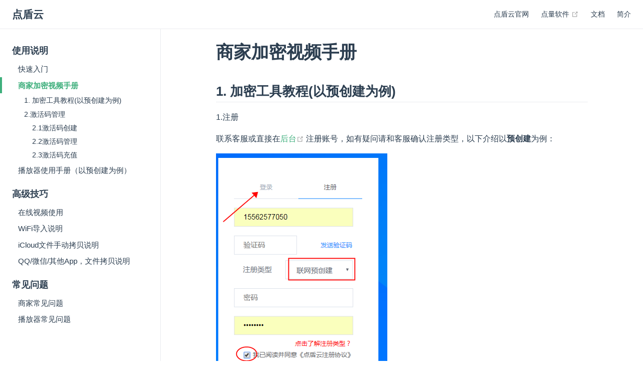

--- FILE ---
content_type: text/html
request_url: http://docs.videodrm.cn/encryptor.html
body_size: 4098
content:
<!DOCTYPE html>
<html lang="en-US">
  <head>
    <meta charset="utf-8">
    <meta name="viewport" content="width=device-width,initial-scale=1">
    <title>商家加密视频手册 | 点盾云</title>
    <meta name="generator" content="VuePress 1.7.1">
    <link rel="shortcut icon" type="image/x-icon" href="/img/favicon.ico">
    <meta name="description" content="做最安全的视频加密播放器 视频加密系统-国内领先的视频加密解决方案提供">
    
    <link rel="preload" href="/assets/css/0.styles.745e0d03.css" as="style"><link rel="preload" href="/assets/js/app.56ac1564.js" as="script"><link rel="preload" href="/assets/js/2.bc341ecd.js" as="script"><link rel="preload" href="/assets/js/9.5313155e.js" as="script"><link rel="prefetch" href="/assets/js/10.f16b1e3d.js"><link rel="prefetch" href="/assets/js/11.07bae6e9.js"><link rel="prefetch" href="/assets/js/12.fa52e1c0.js"><link rel="prefetch" href="/assets/js/13.bf42be9d.js"><link rel="prefetch" href="/assets/js/14.0a6efc36.js"><link rel="prefetch" href="/assets/js/15.f8c3ea86.js"><link rel="prefetch" href="/assets/js/16.47d7c7f3.js"><link rel="prefetch" href="/assets/js/3.4f71b574.js"><link rel="prefetch" href="/assets/js/4.159fb5cf.js"><link rel="prefetch" href="/assets/js/5.4fe6329a.js"><link rel="prefetch" href="/assets/js/6.67b67897.js"><link rel="prefetch" href="/assets/js/7.31063ff7.js"><link rel="prefetch" href="/assets/js/8.21d1e56f.js">
    <link rel="stylesheet" href="/assets/css/0.styles.745e0d03.css">
  </head>
  <body>
    <div id="app" data-server-rendered="true"><div class="theme-container"><header class="navbar"><div class="sidebar-button"><svg xmlns="http://www.w3.org/2000/svg" aria-hidden="true" role="img" viewBox="0 0 448 512" class="icon"><path fill="currentColor" d="M436 124H12c-6.627 0-12-5.373-12-12V80c0-6.627 5.373-12 12-12h424c6.627 0 12 5.373 12 12v32c0 6.627-5.373 12-12 12zm0 160H12c-6.627 0-12-5.373-12-12v-32c0-6.627 5.373-12 12-12h424c6.627 0 12 5.373 12 12v32c0 6.627-5.373 12-12 12zm0 160H12c-6.627 0-12-5.373-12-12v-32c0-6.627 5.373-12 12-12h424c6.627 0 12 5.373 12 12v32c0 6.627-5.373 12-12 12z"></path></svg></div> <a href="/" class="home-link router-link-active"><!----> <span class="site-name">点盾云</span></a> <div class="links"><!----> <nav class="nav-links can-hide"><div class="nav-item"><a href="http://www.videodrm.cn" target="_self" class="nav-link external">
  点盾云官网
  <!----></a></div><div class="nav-item"><a href="http://www.dolit.cn" target="_blank" rel="noopener noreferrer" class="nav-link external">
  点量软件
  <span><svg xmlns="http://www.w3.org/2000/svg" aria-hidden="true" focusable="false" x="0px" y="0px" viewBox="0 0 100 100" width="15" height="15" class="icon outbound"><path fill="currentColor" d="M18.8,85.1h56l0,0c2.2,0,4-1.8,4-4v-32h-8v28h-48v-48h28v-8h-32l0,0c-2.2,0-4,1.8-4,4v56C14.8,83.3,16.6,85.1,18.8,85.1z"></path> <polygon fill="currentColor" points="45.7,48.7 51.3,54.3 77.2,28.5 77.2,37.2 85.2,37.2 85.2,14.9 62.8,14.9 62.8,22.9 71.5,22.9"></polygon></svg> <span class="sr-only">(opens new window)</span></span></a></div><div class="nav-item"><a href="/guide.html" class="nav-link">
  文档
</a></div><div class="nav-item"><a href="/" class="nav-link">
  简介
</a></div> <!----></nav></div></header> <div class="sidebar-mask"></div> <aside class="sidebar"><nav class="nav-links"><div class="nav-item"><a href="http://www.videodrm.cn" target="_self" class="nav-link external">
  点盾云官网
  <!----></a></div><div class="nav-item"><a href="http://www.dolit.cn" target="_blank" rel="noopener noreferrer" class="nav-link external">
  点量软件
  <span><svg xmlns="http://www.w3.org/2000/svg" aria-hidden="true" focusable="false" x="0px" y="0px" viewBox="0 0 100 100" width="15" height="15" class="icon outbound"><path fill="currentColor" d="M18.8,85.1h56l0,0c2.2,0,4-1.8,4-4v-32h-8v28h-48v-48h28v-8h-32l0,0c-2.2,0-4,1.8-4,4v56C14.8,83.3,16.6,85.1,18.8,85.1z"></path> <polygon fill="currentColor" points="45.7,48.7 51.3,54.3 77.2,28.5 77.2,37.2 85.2,37.2 85.2,14.9 62.8,14.9 62.8,22.9 71.5,22.9"></polygon></svg> <span class="sr-only">(opens new window)</span></span></a></div><div class="nav-item"><a href="/guide.html" class="nav-link">
  文档
</a></div><div class="nav-item"><a href="/" class="nav-link">
  简介
</a></div> <!----></nav>  <ul class="sidebar-links"><li><section class="sidebar-group depth-0"><a href="/guide/" class="sidebar-heading clickable open"><span>使用说明</span> <!----></a> <ul class="sidebar-links sidebar-group-items"><li><a href="/guide.html" class="sidebar-link">快速入门</a></li><li><a href="/encryptor.html" aria-current="page" class="active sidebar-link">商家加密视频手册</a><ul class="sidebar-sub-headers"><li class="sidebar-sub-header"><a href="/encryptor.html#_1-加密工具教程-以预创建为例" class="sidebar-link">1. 加密工具教程(以预创建为例)</a></li><li class="sidebar-sub-header"><a href="/encryptor.html#_2-激活码管理" class="sidebar-link">2.激活码管理</a><ul class="sidebar-sub-headers"><li class="sidebar-sub-header"><a href="/encryptor.html#_2-1激活码创建" class="sidebar-link">2.1激活码创建</a></li><li class="sidebar-sub-header"><a href="/encryptor.html#_2-2激活码管理" class="sidebar-link">2.2激活码管理</a></li><li class="sidebar-sub-header"><a href="/encryptor.html#_2-3激活码充值" class="sidebar-link">2.3激活码充值</a></li></ul></li></ul></li><li><a href="/player.html" class="sidebar-link">播放器使用手册（以预创建为例）</a></li></ul></section></li><li><section class="sidebar-group depth-0"><a href="/vod/" class="sidebar-heading clickable"><span>高级技巧</span> <!----></a> <ul class="sidebar-links sidebar-group-items"><li><a href="/vod.html" class="sidebar-link">在线视频使用</a></li><li><a href="/wifi.html" class="sidebar-link">WiFi导入说明</a></li><li><a href="/iCloud.html" class="sidebar-link">iCloud文件手动拷贝说明</a></li><li><a href="/qqWx.html" class="sidebar-link">QQ/微信/其他App，文件拷贝说明</a></li></ul></section></li><li><section class="sidebar-group depth-0"><a href="/business_faq/" class="sidebar-heading clickable"><span>常见问题</span> <!----></a> <ul class="sidebar-links sidebar-group-items"><li><a href="/business_faq.html" class="sidebar-link">商家常见问题</a></li><li><a href="/player_faq.html" class="sidebar-link">播放器常见问题</a></li></ul></section></li></ul> </aside> <main class="page"> <div class="theme-default-content content__default"><h1 id="商家加密视频手册"><a href="#商家加密视频手册" class="header-anchor">#</a> 商家加密视频手册</h1> <h2 id="_1-加密工具教程-以预创建为例"><a href="#_1-加密工具教程-以预创建为例" class="header-anchor">#</a> 1. 加密工具教程(以预创建为例)</h2> <p>1.注册</p> <p>联系客服或直接在<a href="http://p.videodrm.cn/admin/common/login.shtml?reg=1" target="_blank" rel="noopener noreferrer">后台<span><svg xmlns="http://www.w3.org/2000/svg" aria-hidden="true" focusable="false" x="0px" y="0px" viewBox="0 0 100 100" width="15" height="15" class="icon outbound"><path fill="currentColor" d="M18.8,85.1h56l0,0c2.2,0,4-1.8,4-4v-32h-8v28h-48v-48h28v-8h-32l0,0c-2.2,0-4,1.8-4,4v56C14.8,83.3,16.6,85.1,18.8,85.1z"></path> <polygon fill="currentColor" points="45.7,48.7 51.3,54.3 77.2,28.5 77.2,37.2 85.2,37.2 85.2,14.9 62.8,14.9 62.8,22.9 71.5,22.9"></polygon></svg> <span class="sr-only">(opens new window)</span></span></a>注册账号，如有疑问请和客服确认注册类型，以下介绍以<strong>预创建</strong>为例：</p> <img src="/img/pic1.png" alt=""> <p>2.添加课程</p> <p>输入名称和备注后保存，即创建成功；</p> <p>注意，备注学员在激活视频时在播放器端会看到，<strong>建议写机构名称或者联系方式；</strong></p> <img src="/img/pic2.png" alt=""> <img src="/img/pic3.png" alt=""> <p>3.下载加密客户端</p> <p>后台或<a href="http://www.videodrm.cn/portal/index/fileserve.html" target="_blank" rel="noopener noreferrer">官网<span><svg xmlns="http://www.w3.org/2000/svg" aria-hidden="true" focusable="false" x="0px" y="0px" viewBox="0 0 100 100" width="15" height="15" class="icon outbound"><path fill="currentColor" d="M18.8,85.1h56l0,0c2.2,0,4-1.8,4-4v-32h-8v28h-48v-48h28v-8h-32l0,0c-2.2,0-4,1.8-4,4v56C14.8,83.3,16.6,85.1,18.8,85.1z"></path> <polygon fill="currentColor" points="45.7,48.7 51.3,54.3 77.2,28.5 77.2,37.2 85.2,37.2 85.2,14.9 62.8,14.9 62.8,22.9 71.5,22.9"></polygon></svg> <span class="sr-only">(opens new window)</span></span></a>下载</p> <img src="/img/pic4.png" alt=""> <img src="/img/pic5-1017.png" alt=""> <p><strong>如未添加课程，也可在加密端进行，如下图示：</strong></p> <img src="/img/pic6.png" alt=""> <p>4.在Win电脑上安装点盾云加密工具，用后台注册的手机号登录。</p> <img src="/img/pic7.png" alt=""> <p>5．如已创建课程，直接选择课程，添加需要加密的视频。多个文件请选择</p> <p><strong>添加目录</strong>，单个选择<strong>添加文件</strong>，然后点击下一步，如图：</p> <img src="/img/pic8.png" alt=""> <p>6.自定义视频加密播放中<a href="https://baijiahao.baidu.com/s?id=1652612094538940497&amp;wfr=spider&amp;for=pc" target="_blank" rel="noopener noreferrer">水印<span><svg xmlns="http://www.w3.org/2000/svg" aria-hidden="true" focusable="false" x="0px" y="0px" viewBox="0 0 100 100" width="15" height="15" class="icon outbound"><path fill="currentColor" d="M18.8,85.1h56l0,0c2.2,0,4-1.8,4-4v-32h-8v28h-48v-48h28v-8h-32l0,0c-2.2,0-4,1.8-4,4v56C14.8,83.3,16.6,85.1,18.8,85.1z"></path> <polygon fill="currentColor" points="45.7,48.7 51.3,54.3 77.2,28.5 77.2,37.2 85.2,37.2 85.2,14.9 62.8,14.9 62.8,22.9 71.5,22.9"></polygon></svg> <span class="sr-only">(opens new window)</span></span></a></p> <img src="/img/pic9.png" alt=""> <p>闪动水印效果图如下：可以四个角都闪动出现，也可以选择画面中随机位置出现：</p> <img src="/img/pic10.png" alt=""> <p>浮动水印根据设置的位置百分比，浮动展示：</p> <img src="/img/pic11.png" alt=""> <p>7.设置加密视频试看时间以秒为单位，默认开启防录屏，加密后文件的保存路径默认保存到原视频所在位置（<strong>建议使用专门的文件夹存储加密后视频，方便查找</strong>），执行加密。</p> <img src="/img/pic12.png" alt=""> <p>8.加密后的视频后缀为dolit，图标如下：</p> <img src="/img/pic13.png" alt=""> <h2 id="_2-激活码管理"><a href="#_2-激活码管理" class="header-anchor">#</a> 2.激活码管理</h2> <h3 id="_2-1激活码创建"><a href="#_2-1激活码创建" class="header-anchor">#</a> 2.1激活码创建</h3> <h4 id="_1-手动创建激活码"><a href="#_1-手动创建激活码" class="header-anchor">#</a> 1.手动创建激活码</h4> <p>登录管理后台，选择加密的课程</p> <p><strong>最大绑定硬件数</strong>：是指一个激活码允许学员绑定几台设备，建议一机一码；</p> <p><strong>最大播放次数</strong>：指被授权的学员可以播放整个课程中的视频多少次；</p> <p><strong>创建数量</strong>：指创建多少个激活码，创建后可分开使用，可创建1个或多个；</p> <p><strong>截止时间</strong>：指加密的视频有效播放时间；</p> <img src="/img/pic14.png" alt=""> <p>​</p> <h4 id="_2-批量创建激活码"><a href="#_2-批量创建激活码" class="header-anchor">#</a> 2.批量创建激活码</h4> <p><strong>1</strong>.下载批量创建模板</p> <p>登录后台&gt;管理激活码&gt;下载模板</p> <img src="/img/pic15.png" alt=""> <p><strong>2</strong>.批量填写信息并保存（注:模板添加信息时不要改变模板的任何设置）</p> <img src="/img/pic16.png" alt=""> <p><strong>3</strong>.选择对应课程,批量导入模板信息，即完成批量创建</p> <img src="/img/pic17.png" alt=""> <img src="/img/pic18.png" alt=""> <h3 id="_2-2激活码管理"><a href="#_2-2激活码管理" class="header-anchor">#</a> 2.2激活码管理</h3> <p>登录后台管理已创建的激活码，可看到激活码的状态和创建时设置的信息，如果发现某个学员账号异常<strong>可召回激活码（离线版不可召回）</strong>，停止学员继续观看视频；也可按照条件查找激活码，如下图：</p> <img src="/img/pic19.png" alt=""> <p>对于已使用的激活码，可在“已有激活码”中看到对应的学员标识和机器码：</p> <img src="/img/pic20.png" alt=""> <h3 id="_2-3激活码充值"><a href="#_2-3激活码充值" class="header-anchor">#</a> 2.3激活码充值</h3> <p>充值有两种方式，可登录管理后台直接在“激活码充值”模块，选择合适的套餐在线支付，充值后相应的点数会立即到账户中；也可联系客服充值。</p> <img src="/img/pic21.png" alt=""></div> <footer class="page-edit"><!----> <!----></footer> <div class="page-nav"><p class="inner"><span class="prev">
      ←
      <a href="/guide.html" class="prev">
        快速入门
      </a></span> <span class="next"><a href="/player.html">
        播放器使用手册（以预创建为例）
      </a>
      →
    </span></p></div> </main></div><div class="global-ui"></div></div>
    <script src="/assets/js/app.56ac1564.js" defer></script><script src="/assets/js/2.bc341ecd.js" defer></script><script src="/assets/js/9.5313155e.js" defer></script>
  </body>
</html>


--- FILE ---
content_type: application/javascript
request_url: http://docs.videodrm.cn/assets/js/2.bc341ecd.js
body_size: 11751
content:
(window.webpackJsonp=window.webpackJsonp||[]).push([[2],{307:function(t,e,n){"use strict";n.d(e,"d",(function(){return i})),n.d(e,"a",(function(){return a})),n.d(e,"i",(function(){return s})),n.d(e,"f",(function(){return u})),n.d(e,"g",(function(){return l})),n.d(e,"h",(function(){return c})),n.d(e,"b",(function(){return h})),n.d(e,"e",(function(){return p})),n.d(e,"k",(function(){return f})),n.d(e,"l",(function(){return d})),n.d(e,"c",(function(){return v})),n.d(e,"j",(function(){return m}));n(23),n(92),n(168),n(95),n(173),n(65),n(43),n(308),n(66),n(310),n(94);var i=/#.*$/,r=/\.(md|html)$/,a=/\/$/,s=/^[a-z]+:/i;function o(t){return decodeURI(t).replace(i,"").replace(r,"")}function u(t){return s.test(t)}function l(t){return/^mailto:/.test(t)}function c(t){return/^tel:/.test(t)}function h(t){if(u(t))return t;var e=t.match(i),n=e?e[0]:"",r=o(t);return a.test(r)?t:r+".html"+n}function p(t,e){var n=decodeURIComponent(t.hash),r=function(t){var e=t.match(i);if(e)return e[0]}(e);return(!r||n===r)&&o(t.path)===o(e)}function f(t,e,n){if(u(e))return{type:"external",path:e};n&&(e=function(t,e,n){var i=t.charAt(0);if("/"===i)return t;if("?"===i||"#"===i)return e+t;var r=e.split("/");n&&r[r.length-1]||r.pop();for(var a=t.replace(/^\//,"").split("/"),s=0;s<a.length;s++){var o=a[s];".."===o?r.pop():"."!==o&&r.push(o)}""!==r[0]&&r.unshift("");return r.join("/")}(e,n));for(var i=o(e),r=0;r<t.length;r++)if(o(t[r].regularPath)===i)return Object.assign({},t[r],{type:"page",path:h(t[r].path)});return console.error('[vuepress] No matching page found for sidebar item "'.concat(e,'"')),{}}function d(t,e,n,i){var r=n.pages,a=n.themeConfig,s=i&&a.locales&&a.locales[i]||a;if("auto"===(t.frontmatter.sidebar||s.sidebar||a.sidebar))return g(t);var o=s.sidebar||a.sidebar;if(o){var u=function(t,e){if(Array.isArray(e))return{base:"/",config:e};for(var n in e)if(0===(i=t,/(\.html|\/)$/.test(i)?i:i+"/").indexOf(encodeURI(n)))return{base:n,config:e[n]};var i;return{}}(e,o),l=u.base,c=u.config;return"auto"===c?g(t):c?c.map((function(t){return function t(e,n,i){var r=arguments.length>3&&void 0!==arguments[3]?arguments[3]:1;if("string"==typeof e)return f(n,e,i);if(Array.isArray(e))return Object.assign(f(n,e[0],i),{title:e[1]});var a=e.children||[];return 0===a.length&&e.path?Object.assign(f(n,e.path,i),{title:e.title}):{type:"group",path:e.path,title:e.title,sidebarDepth:e.sidebarDepth,initialOpenGroupIndex:e.initialOpenGroupIndex,children:a.map((function(e){return t(e,n,i,r+1)})),collapsable:!1!==e.collapsable}}(t,r,l)})):[]}return[]}function g(t){var e=v(t.headers||[]);return[{type:"group",collapsable:!1,title:t.title,path:null,children:e.map((function(e){return{type:"auto",title:e.title,basePath:t.path,path:t.path+"#"+e.slug,children:e.children||[]}}))}]}function v(t){var e;return(t=t.map((function(t){return Object.assign({},t)}))).forEach((function(t){2===t.level?e=t:e&&(e.children||(e.children=[])).push(t)})),t.filter((function(t){return 2===t.level}))}function m(t){return Object.assign(t,{type:t.items&&t.items.length?"links":"link"})}},308:function(t,e,n){"use strict";var i=n(170),r=n(5),a=n(13),s=n(22),o=n(171),u=n(172);i("match",1,(function(t,e,n){return[function(e){var n=s(this),i=null==e?void 0:e[t];return void 0!==i?i.call(e,n):new RegExp(e)[t](String(n))},function(t){var i=n(e,t,this);if(i.done)return i.value;var s=r(t),l=String(this);if(!s.global)return u(s,l);var c=s.unicode;s.lastIndex=0;for(var h,p=[],f=0;null!==(h=u(s,l));){var d=String(h[0]);p[f]=d,""===d&&(s.lastIndex=o(l,a(s.lastIndex),c)),f++}return 0===f?null:p}]}))},309:function(t,e){t.exports="\t\n\v\f\r                　\u2028\u2029\ufeff"},310:function(t,e,n){"use strict";var i=n(170),r=n(169),a=n(5),s=n(22),o=n(100),u=n(171),l=n(13),c=n(172),h=n(68),p=n(1),f=[].push,d=Math.min,g=!p((function(){return!RegExp(4294967295,"y")}));i("split",2,(function(t,e,n){var i;return i="c"=="abbc".split(/(b)*/)[1]||4!="test".split(/(?:)/,-1).length||2!="ab".split(/(?:ab)*/).length||4!=".".split(/(.?)(.?)/).length||".".split(/()()/).length>1||"".split(/.?/).length?function(t,n){var i=String(s(this)),a=void 0===n?4294967295:n>>>0;if(0===a)return[];if(void 0===t)return[i];if(!r(t))return e.call(i,t,a);for(var o,u,l,c=[],p=(t.ignoreCase?"i":"")+(t.multiline?"m":"")+(t.unicode?"u":"")+(t.sticky?"y":""),d=0,g=new RegExp(t.source,p+"g");(o=h.call(g,i))&&!((u=g.lastIndex)>d&&(c.push(i.slice(d,o.index)),o.length>1&&o.index<i.length&&f.apply(c,o.slice(1)),l=o[0].length,d=u,c.length>=a));)g.lastIndex===o.index&&g.lastIndex++;return d===i.length?!l&&g.test("")||c.push(""):c.push(i.slice(d)),c.length>a?c.slice(0,a):c}:"0".split(void 0,0).length?function(t,n){return void 0===t&&0===n?[]:e.call(this,t,n)}:e,[function(e,n){var r=s(this),a=null==e?void 0:e[t];return void 0!==a?a.call(e,r,n):i.call(String(r),e,n)},function(t,r){var s=n(i,t,this,r,i!==e);if(s.done)return s.value;var h=a(t),p=String(this),f=o(h,RegExp),v=h.unicode,m=(h.ignoreCase?"i":"")+(h.multiline?"m":"")+(h.unicode?"u":"")+(g?"y":"g"),b=new f(g?h:"^(?:"+h.source+")",m),k=void 0===r?4294967295:r>>>0;if(0===k)return[];if(0===p.length)return null===c(b,p)?[p]:[];for(var _=0,x=0,C=[];x<p.length;){b.lastIndex=g?x:0;var $,y=c(b,g?p:p.slice(x));if(null===y||($=d(l(b.lastIndex+(g?0:x)),p.length))===_)x=u(p,x,v);else{if(C.push(p.slice(_,x)),C.length===k)return C;for(var L=1;L<=y.length-1;L++)if(C.push(y[L]),C.length===k)return C;x=_=$}}return C.push(p.slice(_)),C}]}),!g)},311:function(t,e,n){},312:function(t,e,n){var i=n(22),r="["+n(309)+"]",a=RegExp("^"+r+r+"*"),s=RegExp(r+r+"*$"),o=function(t){return function(e){var n=String(i(e));return 1&t&&(n=n.replace(a,"")),2&t&&(n=n.replace(s,"")),n}};t.exports={start:o(1),end:o(2),trim:o(3)}},313:function(t,e,n){"use strict";var i=n(0),r=n(312).trim;i({target:"String",proto:!0,forced:n(340)("trim")},{trim:function(){return r(this)}})},314:function(t,e,n){var i=n(6),r=n(3),a=n(98),s=n(341),o=n(8).f,u=n(67).f,l=n(169),c=n(103),h=n(176),p=n(10),f=n(1),d=n(28).set,g=n(174),v=n(2)("match"),m=r.RegExp,b=m.prototype,k=/a/g,_=/a/g,x=new m(k)!==k,C=h.UNSUPPORTED_Y;if(i&&a("RegExp",!x||C||f((function(){return _[v]=!1,m(k)!=k||m(_)==_||"/a/i"!=m(k,"i")})))){for(var $=function(t,e){var n,i=this instanceof $,r=l(t),a=void 0===e;if(!i&&r&&t.constructor===$&&a)return t;x?r&&!a&&(t=t.source):t instanceof $&&(a&&(e=c.call(t)),t=t.source),C&&(n=!!e&&e.indexOf("y")>-1)&&(e=e.replace(/y/g,""));var o=s(x?new m(t,e):m(t,e),i?this:b,$);return C&&n&&d(o,{sticky:n}),o},y=function(t){t in $||o($,t,{configurable:!0,get:function(){return m[t]},set:function(e){m[t]=e}})},L=u(m),w=0;L.length>w;)y(L[w++]);b.constructor=$,$.prototype=b,p(r,"RegExp",$)}g("RegExp")},315:function(t,e,n){},316:function(t,e,n){},317:function(t,e,n){},318:function(t,e,n){},319:function(t,e,n){},320:function(t,e,n){},321:function(t,e){t.exports=function(t){return null==t}},322:function(t,e,n){},323:function(t,e,n){},324:function(t,e,n){},325:function(t,e,n){},326:function(t,e,n){},327:function(t,e,n){},332:function(t,e,n){"use strict";n.r(e);n(167);var i=n(307),r={name:"SidebarGroup",components:{DropdownTransition:n(333).a},props:["item","open","collapsable","depth"],beforeCreate:function(){this.$options.components.SidebarLinks=n(332).default},methods:{isActive:i.e}},a=(n(353),n(42)),s=Object(a.a)(r,(function(){var t=this,e=t.$createElement,n=t._self._c||e;return n("section",{staticClass:"sidebar-group",class:[{collapsable:t.collapsable,"is-sub-group":0!==t.depth},"depth-"+t.depth]},[t.item.path?n("RouterLink",{staticClass:"sidebar-heading clickable",class:{open:t.open,active:t.isActive(t.$route,t.item.path)},attrs:{to:t.item.path},nativeOn:{click:function(e){return t.$emit("toggle")}}},[n("span",[t._v(t._s(t.item.title))]),t._v(" "),t.collapsable?n("span",{staticClass:"arrow",class:t.open?"down":"right"}):t._e()]):n("p",{staticClass:"sidebar-heading",class:{open:t.open},on:{click:function(e){return t.$emit("toggle")}}},[n("span",[t._v(t._s(t.item.title))]),t._v(" "),t.collapsable?n("span",{staticClass:"arrow",class:t.open?"down":"right"}):t._e()]),t._v(" "),n("DropdownTransition",[t.open||!t.collapsable?n("SidebarLinks",{staticClass:"sidebar-group-items",attrs:{items:t.item.children,"sidebar-depth":t.item.sidebarDepth,"initial-open-group-index":t.item.initialOpenGroupIndex,depth:t.depth+1}}):t._e()],1)],1)}),[],!1,null,null,null).exports;n(354),n(65);function o(t,e,n,i,r){var a={props:{to:e,activeClass:"",exactActiveClass:""},class:{active:i,"sidebar-link":!0}};return r>2&&(a.style={"padding-left":r+"rem"}),t("RouterLink",a,n)}function u(t,e,n,r,a){var s=arguments.length>5&&void 0!==arguments[5]?arguments[5]:1;return!e||s>a?null:t("ul",{class:"sidebar-sub-headers"},e.map((function(e){var l=Object(i.e)(r,n+"#"+e.slug);return t("li",{class:"sidebar-sub-header"},[o(t,n+"#"+e.slug,e.title,l,e.level-1),u(t,e.children,n,r,a,s+1)])})))}var l={functional:!0,props:["item","sidebarDepth"],render:function(t,e){var n=e.parent,r=n.$page,a=(n.$site,n.$route),s=n.$themeConfig,l=n.$themeLocaleConfig,c=e.props,h=c.item,p=c.sidebarDepth,f=Object(i.e)(a,h.path),d="auto"===h.type?f||h.children.some((function(t){return Object(i.e)(a,h.basePath+"#"+t.slug)})):f,g="external"===h.type?function(t,e,n){return t("a",{attrs:{href:e,target:"_blank",rel:"noopener noreferrer"},class:{"sidebar-link":!0}},[n,t("OutboundLink")])}(t,h.path,h.title||h.path):o(t,h.path,h.title||h.path,d),v=[r.frontmatter.sidebarDepth,p,l.sidebarDepth,s.sidebarDepth,1].find((function(t){return void 0!==t})),m=l.displayAllHeaders||s.displayAllHeaders;return"auto"===h.type?[g,u(t,h.children,h.basePath,a,v)]:(d||m)&&h.headers&&!i.d.test(h.path)?[g,u(t,Object(i.c)(h.headers),h.path,a,v)]:g}};n(355);function c(t,e){return"group"===e.type&&e.children.some((function(e){return"group"===e.type?c(t,e):"page"===e.type&&Object(i.e)(t,e.path)}))}var h={name:"SidebarLinks",components:{SidebarGroup:s,SidebarLink:Object(a.a)(l,void 0,void 0,!1,null,null,null).exports},props:["items","depth","sidebarDepth","initialOpenGroupIndex"],data:function(){return{openGroupIndex:this.initialOpenGroupIndex||0}},watch:{$route:function(){this.refreshIndex()}},created:function(){this.refreshIndex()},methods:{refreshIndex:function(){var t=function(t,e){for(var n=0;n<e.length;n++){var i=e[n];if(c(t,i))return n}return-1}(this.$route,this.items);t>-1&&(this.openGroupIndex=t)},toggleGroup:function(t){this.openGroupIndex=t===this.openGroupIndex?-1:t},isActive:function(t){return Object(i.e)(this.$route,t.regularPath)}}},p=Object(a.a)(h,(function(){var t=this,e=t.$createElement,n=t._self._c||e;return t.items.length?n("ul",{staticClass:"sidebar-links"},t._l(t.items,(function(e,i){return n("li",{key:i},["group"===e.type?n("SidebarGroup",{attrs:{item:e,open:i===t.openGroupIndex,collapsable:e.collapsable||e.collapsible,depth:t.depth},on:{toggle:function(e){return t.toggleGroup(i)}}}):n("SidebarLink",{attrs:{"sidebar-depth":t.sidebarDepth,item:e}})],1)})),0):t._e()}),[],!1,null,null,null);e.default=p.exports},333:function(t,e,n){"use strict";var i={name:"DropdownTransition",methods:{setHeight:function(t){t.style.height=t.scrollHeight+"px"},unsetHeight:function(t){t.style.height=""}}},r=(n(345),n(42)),a=Object(r.a)(i,(function(){var t=this.$createElement;return(this._self._c||t)("transition",{attrs:{name:"dropdown"},on:{enter:this.setHeight,"after-enter":this.unsetHeight,"before-leave":this.setHeight}},[this._t("default")],2)}),[],!1,null,null,null);e.a=a.exports},334:function(t,e,n){"use strict";var i=n(0),r=n(335);i({target:"String",proto:!0,forced:n(336)("link")},{link:function(t){return r(this,"a","href",t)}})},335:function(t,e,n){var i=n(22),r=/"/g;t.exports=function(t,e,n,a){var s=String(i(t)),o="<"+e;return""!==n&&(o+=" "+n+'="'+String(a).replace(r,"&quot;")+'"'),o+">"+s+"</"+e+">"}},336:function(t,e,n){var i=n(1);t.exports=function(t){return i((function(){var e=""[t]('"');return e!==e.toLowerCase()||e.split('"').length>3}))}},337:function(t,e,n){"use strict";n(311)},338:function(t,e,n){var i=n(0),r=n(339);i({global:!0,forced:parseInt!=r},{parseInt:r})},339:function(t,e,n){var i=n(3),r=n(312).trim,a=n(309),s=i.parseInt,o=/^[+-]?0[Xx]/,u=8!==s(a+"08")||22!==s(a+"0x16");t.exports=u?function(t,e){var n=r(String(t));return s(n,e>>>0||(o.test(n)?16:10))}:s},340:function(t,e,n){var i=n(1),r=n(309);t.exports=function(t){return i((function(){return!!r[t]()||"​᠎"!="​᠎"[t]()||r[t].name!==t}))}},341:function(t,e,n){var i=n(4),r=n(99);t.exports=function(t,e,n){var a,s;return r&&"function"==typeof(a=e.constructor)&&a!==n&&i(s=a.prototype)&&s!==n.prototype&&r(t,s),t}},342:function(t,e,n){"use strict";var i,r=n(0),a=n(24).f,s=n(13),o=n(101),u=n(22),l=n(102),c=n(19),h="".endsWith,p=Math.min,f=l("endsWith");r({target:"String",proto:!0,forced:!!(c||f||(i=a(String.prototype,"endsWith"),!i||i.writable))&&!f},{endsWith:function(t){var e=String(u(this));o(t);var n=arguments.length>1?arguments[1]:void 0,i=s(e.length),r=void 0===n?i:p(s(n),i),a=String(t);return h?h.call(e,a,r):e.slice(r-a.length,r)===a}})},343:function(t,e,n){"use strict";n(315)},344:function(t,e,n){"use strict";n(316)},345:function(t,e,n){"use strict";n(317)},346:function(t,e,n){"use strict";n(318)},347:function(t,e,n){"use strict";n(319)},348:function(t,e,n){"use strict";n(320)},349:function(t,e,n){"use strict";n(322)},350:function(t,e,n){var i=n(30),r=n(14),a=n(25);t.exports=function(t){return"string"==typeof t||!r(t)&&a(t)&&"[object String]"==i(t)}},351:function(t,e,n){"use strict";n(323)},352:function(t,e,n){"use strict";n(324)},353:function(t,e,n){"use strict";n(325)},354:function(t,e,n){"use strict";var i=n(0),r=n(29).find,a=n(97),s=n(17),o=!0,u=s("find");"find"in[]&&Array(1).find((function(){o=!1})),i({target:"Array",proto:!0,forced:o||!u},{find:function(t){return r(this,t,arguments.length>1?arguments[1]:void 0)}}),a("find")},355:function(t,e,n){"use strict";n(326)},356:function(t,e,n){"use strict";n(327)},361:function(t,e,n){"use strict";n.r(e);n(167),n(93),n(334);var i=n(307),r={name:"NavLink",props:{item:{required:!0}},computed:{link:function(){return Object(i.b)(this.item.link)},exact:function(){var t=this;return this.$site.locales?Object.keys(this.$site.locales).some((function(e){return e===t.link})):"/"===this.link},isNonHttpURI:function(){return Object(i.g)(this.link)||Object(i.h)(this.link)},isBlankTarget:function(){return"_blank"===this.target},isInternal:function(){return!Object(i.f)(this.link)&&!this.isBlankTarget},target:function(){return this.isNonHttpURI?null:this.item.target?this.item.target:Object(i.f)(this.link)?"_blank":""},rel:function(){return this.isNonHttpURI||!1===this.item.rel?null:this.item.rel?this.item.rel:this.isBlankTarget?"noopener noreferrer":null}},methods:{focusoutAction:function(){this.$emit("focusout")}}},a=n(42),s=Object(a.a)(r,(function(){var t=this,e=t.$createElement,n=t._self._c||e;return t.isInternal?n("RouterLink",{staticClass:"nav-link",attrs:{to:t.link,exact:t.exact},nativeOn:{focusout:function(e){return t.focusoutAction(e)}}},[t._v("\n  "+t._s(t.item.text)+"\n")]):n("a",{staticClass:"nav-link external",attrs:{href:t.link,target:t.target,rel:t.rel},on:{focusout:t.focusoutAction}},[t._v("\n  "+t._s(t.item.text)+"\n  "),t.isBlankTarget?n("OutboundLink"):t._e()],1)}),[],!1,null,null,null).exports,o={name:"Home",components:{NavLink:s},computed:{data:function(){return this.$page.frontmatter},actionLink:function(){return{link:this.data.actionLink,text:this.data.actionText}}}},u=(n(337),Object(a.a)(o,(function(){var t=this,e=t.$createElement,n=t._self._c||e;return n("main",{staticClass:"home",attrs:{"aria-labelledby":null!==t.data.heroText?"main-title":null}},[n("header",{staticClass:"hero"},[t.data.heroImage?n("img",{attrs:{src:t.$withBase(t.data.heroImage),alt:t.data.heroAlt||"hero"}}):t._e(),t._v(" "),null!==t.data.heroText?n("h1",{attrs:{id:"main-title"}},[t._v("\n      "+t._s(t.data.heroText||t.$title||"Hello")+"\n    ")]):t._e(),t._v(" "),null!==t.data.tagline?n("p",{staticClass:"description"},[t._v("\n      "+t._s(t.data.tagline||t.$description||"Welcome to your VuePress site")+"\n    ")]):t._e(),t._v(" "),t.data.actionText&&t.data.actionLink?n("p",{staticClass:"action"},[n("NavLink",{staticClass:"action-button",attrs:{item:t.actionLink}})],1):t._e()]),t._v(" "),t.data.features&&t.data.features.length?n("div",{staticClass:"features"},t._l(t.data.features,(function(e,i){return n("div",{key:i,staticClass:"feature"},[n("h2",[t._v(t._s(e.title))]),t._v(" "),n("p",[t._v(t._s(e.details))])])})),0):t._e(),t._v(" "),n("Content",{staticClass:"theme-default-content custom"}),t._v(" "),t.data.footer?n("div",{staticClass:"footer"},[t._v("\n    "+t._s(t.data.footer)+"\n  ")]):t._e()],1)}),[],!1,null,null,null).exports),l=(n(338),n(23),n(175),n(168),n(95),n(43),n(177),n(308),n(313),n(173),n(65),n(314),n(96),n(342),n(66),n(310),n(179)),c=n.n(l),h=function(t,e){var n=arguments.length>2&&void 0!==arguments[2]?arguments[2]:null,i=c()(e,"title","");return c()(e,"frontmatter.tags")&&(i+=" ".concat(e.frontmatter.tags.join(" "))),n&&(i+=" ".concat(n)),p(t,i)},p=function(t,e){var n=function(t){return t.replace(/[-/\\^$*+?.()|[\]{}]/g,"\\$&")},i=new RegExp("[^\0-]"),r=t.split(/\s+/g).map((function(t){return t.trim()})).filter((function(t){return!!t}));if(i.test(t))return r.some((function(t){return e.toLowerCase().indexOf(t)>-1}));var a=t.endsWith(" ");return new RegExp(r.map((function(t,e){return r.length!==e+1||a?"(?=.*\\b".concat(n(t),"\\b)"):"(?=.*\\b".concat(n(t),")")})).join("")+".+","gi").test(e)},f={name:"SearchBox",data:function(){return{query:"",focused:!1,focusIndex:0,placeholder:void 0}},computed:{showSuggestions:function(){return this.focused&&this.suggestions&&this.suggestions.length},suggestions:function(){var t=this.query.trim().toLowerCase();if(t){for(var e=this.$site.pages,n=this.$site.themeConfig.searchMaxSuggestions||5,i=this.$localePath,r=[],a=0;a<e.length&&!(r.length>=n);a++){var s=e[a];if(this.getPageLocalePath(s)===i&&this.isSearchable(s))if(h(t,s))r.push(s);else if(s.headers)for(var o=0;o<s.headers.length&&!(r.length>=n);o++){var u=s.headers[o];u.title&&h(t,s,u.title)&&r.push(Object.assign({},s,{path:s.path+"#"+u.slug,header:u}))}}return r}},alignRight:function(){return(this.$site.themeConfig.nav||[]).length+(this.$site.repo?1:0)<=2}},mounted:function(){this.placeholder=this.$site.themeConfig.searchPlaceholder||"",document.addEventListener("keydown",this.onHotkey)},beforeDestroy:function(){document.removeEventListener("keydown",this.onHotkey)},methods:{getPageLocalePath:function(t){for(var e in this.$site.locales||{})if("/"!==e&&0===t.path.indexOf(e))return e;return"/"},isSearchable:function(t){var e=null;return null===e||(e=Array.isArray(e)?e:new Array(e)).filter((function(e){return t.path.match(e)})).length>0},onHotkey:function(t){t.srcElement===document.body&&["s","/"].includes(t.key)&&(this.$refs.input.focus(),t.preventDefault())},onUp:function(){this.showSuggestions&&(this.focusIndex>0?this.focusIndex--:this.focusIndex=this.suggestions.length-1)},onDown:function(){this.showSuggestions&&(this.focusIndex<this.suggestions.length-1?this.focusIndex++:this.focusIndex=0)},go:function(t){this.showSuggestions&&(this.$router.push(this.suggestions[t].path),this.query="",this.focusIndex=0)},focus:function(t){this.focusIndex=t},unfocus:function(){this.focusIndex=-1}}},d=(n(343),Object(a.a)(f,(function(){var t=this,e=t.$createElement,n=t._self._c||e;return n("div",{staticClass:"search-box"},[n("input",{ref:"input",class:{focused:t.focused},attrs:{"aria-label":"Search",placeholder:t.placeholder,autocomplete:"off",spellcheck:"false"},domProps:{value:t.query},on:{input:function(e){t.query=e.target.value},focus:function(e){t.focused=!0},blur:function(e){t.focused=!1},keyup:[function(e){return!e.type.indexOf("key")&&t._k(e.keyCode,"enter",13,e.key,"Enter")?null:t.go(t.focusIndex)},function(e){return!e.type.indexOf("key")&&t._k(e.keyCode,"up",38,e.key,["Up","ArrowUp"])?null:t.onUp(e)},function(e){return!e.type.indexOf("key")&&t._k(e.keyCode,"down",40,e.key,["Down","ArrowDown"])?null:t.onDown(e)}]}}),t._v(" "),t.showSuggestions?n("ul",{staticClass:"suggestions",class:{"align-right":t.alignRight},on:{mouseleave:t.unfocus}},t._l(t.suggestions,(function(e,i){return n("li",{key:i,staticClass:"suggestion",class:{focused:i===t.focusIndex},on:{mousedown:function(e){return t.go(i)},mouseenter:function(e){return t.focus(i)}}},[n("a",{attrs:{href:e.path},on:{click:function(t){t.preventDefault()}}},[n("span",{staticClass:"page-title"},[t._v(t._s(e.title||e.path))]),t._v(" "),e.header?n("span",{staticClass:"header"},[t._v("> "+t._s(e.header.title))]):t._e()])])})),0):t._e()])}),[],!1,null,null,null).exports),g=(n(344),Object(a.a)({},(function(){var t=this,e=t.$createElement,n=t._self._c||e;return n("div",{staticClass:"sidebar-button",on:{click:function(e){return t.$emit("toggle-sidebar")}}},[n("svg",{staticClass:"icon",attrs:{xmlns:"http://www.w3.org/2000/svg","aria-hidden":"true",role:"img",viewBox:"0 0 448 512"}},[n("path",{attrs:{fill:"currentColor",d:"M436 124H12c-6.627 0-12-5.373-12-12V80c0-6.627 5.373-12 12-12h424c6.627 0 12 5.373 12 12v32c0 6.627-5.373 12-12 12zm0 160H12c-6.627 0-12-5.373-12-12v-32c0-6.627 5.373-12 12-12h424c6.627 0 12 5.373 12 12v32c0 6.627-5.373 12-12 12zm0 160H12c-6.627 0-12-5.373-12-12v-32c0-6.627 5.373-12 12-12h424c6.627 0 12 5.373 12 12v32c0 6.627-5.373 12-12 12z"}})])])}),[],!1,null,null,null).exports),v=(n(178),n(40)),m=n(333),b=n(180),k=n.n(b),_={name:"DropdownLink",components:{NavLink:s,DropdownTransition:m.a},props:{item:{required:!0}},data:function(){return{open:!1}},computed:{dropdownAriaLabel:function(){return this.item.ariaLabel||this.item.text}},watch:{$route:function(){this.open=!1}},methods:{setOpen:function(t){this.open=t},isLastItemOfArray:function(t,e){return k()(e)===t},handleDropdown:function(){0===event.detail&&this.setOpen(!this.open)}}},x=(n(346),{name:"NavLinks",components:{NavLink:s,DropdownLink:Object(a.a)(_,(function(){var t=this,e=t.$createElement,n=t._self._c||e;return n("div",{staticClass:"dropdown-wrapper",class:{open:t.open}},[n("button",{staticClass:"dropdown-title",attrs:{type:"button","aria-label":t.dropdownAriaLabel},on:{click:t.handleDropdown}},[n("span",{staticClass:"title"},[t._v(t._s(t.item.text))]),t._v(" "),n("span",{staticClass:"arrow down"})]),t._v(" "),n("button",{staticClass:"mobile-dropdown-title",attrs:{type:"button","aria-label":t.dropdownAriaLabel},on:{click:function(e){return t.setOpen(!t.open)}}},[n("span",{staticClass:"title"},[t._v(t._s(t.item.text))]),t._v(" "),n("span",{staticClass:"arrow",class:t.open?"down":"right"})]),t._v(" "),n("DropdownTransition",[n("ul",{directives:[{name:"show",rawName:"v-show",value:t.open,expression:"open"}],staticClass:"nav-dropdown"},t._l(t.item.items,(function(e,i){return n("li",{key:e.link||i,staticClass:"dropdown-item"},["links"===e.type?n("h4",[t._v("\n          "+t._s(e.text)+"\n        ")]):t._e(),t._v(" "),"links"===e.type?n("ul",{staticClass:"dropdown-subitem-wrapper"},t._l(e.items,(function(i){return n("li",{key:i.link,staticClass:"dropdown-subitem"},[n("NavLink",{attrs:{item:i},on:{focusout:function(n){t.isLastItemOfArray(i,e.items)&&t.isLastItemOfArray(e,t.item.items)&&t.setOpen(!1)}}})],1)})),0):n("NavLink",{attrs:{item:e},on:{focusout:function(n){t.isLastItemOfArray(e,t.item.items)&&t.setOpen(!1)}}})],1)})),0)])],1)}),[],!1,null,null,null).exports},computed:{userNav:function(){return this.$themeLocaleConfig.nav||this.$site.themeConfig.nav||[]},nav:function(){var t=this,e=this.$site.locales;if(e&&Object.keys(e).length>1){var n=this.$page.path,i=this.$router.options.routes,r=this.$site.themeConfig.locales||{},a={text:this.$themeLocaleConfig.selectText||"Languages",ariaLabel:this.$themeLocaleConfig.ariaLabel||"Select language",items:Object.keys(e).map((function(a){var s,o=e[a],u=r[a]&&r[a].label||o.lang;return o.lang===t.$lang?s=n:(s=n.replace(t.$localeConfig.path,a),i.some((function(t){return t.path===s}))||(s=a)),{text:u,link:s}}))};return[].concat(Object(v.a)(this.userNav),[a])}return this.userNav},userLinks:function(){return(this.nav||[]).map((function(t){return Object.assign(Object(i.j)(t),{items:(t.items||[]).map(i.j)})}))},repoLink:function(){var t=this.$site.themeConfig.repo;return t?/^https?:/.test(t)?t:"https://github.com/".concat(t):null},repoLabel:function(){if(this.repoLink){if(this.$site.themeConfig.repoLabel)return this.$site.themeConfig.repoLabel;for(var t=this.repoLink.match(/^https?:\/\/[^/]+/)[0],e=["GitHub","GitLab","Bitbucket"],n=0;n<e.length;n++){var i=e[n];if(new RegExp(i,"i").test(t))return i}return"Source"}}}}),C=(n(347),Object(a.a)(x,(function(){var t=this,e=t.$createElement,n=t._self._c||e;return t.userLinks.length||t.repoLink?n("nav",{staticClass:"nav-links"},[t._l(t.userLinks,(function(t){return n("div",{key:t.link,staticClass:"nav-item"},["links"===t.type?n("DropdownLink",{attrs:{item:t}}):n("NavLink",{attrs:{item:t}})],1)})),t._v(" "),t.repoLink?n("a",{staticClass:"repo-link",attrs:{href:t.repoLink,target:"_blank",rel:"noopener noreferrer"}},[t._v("\n    "+t._s(t.repoLabel)+"\n    "),n("OutboundLink")],1):t._e()],2):t._e()}),[],!1,null,null,null).exports);function $(t,e){return t.ownerDocument.defaultView.getComputedStyle(t,null)[e]}var y={name:"Navbar",components:{SidebarButton:g,NavLinks:C,SearchBox:d,AlgoliaSearchBox:{}},data:function(){return{linksWrapMaxWidth:null}},computed:{algolia:function(){return this.$themeLocaleConfig.algolia||this.$site.themeConfig.algolia||{}},isAlgoliaSearch:function(){return this.algolia&&this.algolia.apiKey&&this.algolia.indexName}},mounted:function(){var t=this,e=parseInt($(this.$el,"paddingLeft"))+parseInt($(this.$el,"paddingRight")),n=function(){document.documentElement.clientWidth<719?t.linksWrapMaxWidth=null:t.linksWrapMaxWidth=t.$el.offsetWidth-e-(t.$refs.siteName&&t.$refs.siteName.offsetWidth||0)};n(),window.addEventListener("resize",n,!1)}},L=(n(348),Object(a.a)(y,(function(){var t=this,e=t.$createElement,n=t._self._c||e;return n("header",{staticClass:"navbar"},[n("SidebarButton",{on:{"toggle-sidebar":function(e){return t.$emit("toggle-sidebar")}}}),t._v(" "),n("RouterLink",{staticClass:"home-link",attrs:{to:t.$localePath}},[t.$site.themeConfig.logo?n("img",{staticClass:"logo",attrs:{src:t.$withBase(t.$site.themeConfig.logo),alt:t.$siteTitle}}):t._e(),t._v(" "),t.$siteTitle?n("span",{ref:"siteName",staticClass:"site-name",class:{"can-hide":t.$site.themeConfig.logo}},[t._v(t._s(t.$siteTitle))]):t._e()]),t._v(" "),n("div",{staticClass:"links",style:t.linksWrapMaxWidth?{"max-width":t.linksWrapMaxWidth+"px"}:{}},[t.isAlgoliaSearch?n("AlgoliaSearchBox",{attrs:{options:t.algolia}}):!1!==t.$site.themeConfig.search&&!1!==t.$page.frontmatter.search?n("SearchBox"):t._e(),t._v(" "),n("NavLinks",{staticClass:"can-hide"})],1)],1)}),[],!1,null,null,null).exports),w=n(321),S=n.n(w),O={name:"PageEdit",computed:{lastUpdated:function(){return this.$page.lastUpdated},lastUpdatedText:function(){return"string"==typeof this.$themeLocaleConfig.lastUpdated?this.$themeLocaleConfig.lastUpdated:"string"==typeof this.$site.themeConfig.lastUpdated?this.$site.themeConfig.lastUpdated:"Last Updated"},editLink:function(){var t=S()(this.$page.frontmatter.editLink)?this.$site.themeConfig.editLinks:this.$page.frontmatter.editLink,e=this.$site.themeConfig,n=e.repo,i=e.docsDir,r=void 0===i?"":i,a=e.docsBranch,s=void 0===a?"master":a,o=e.docsRepo,u=void 0===o?n:o;return t&&u&&this.$page.relativePath?this.createEditLink(n,u,r,s,this.$page.relativePath):null},editLinkText:function(){return this.$themeLocaleConfig.editLinkText||this.$site.themeConfig.editLinkText||"Edit this page"}},methods:{createEditLink:function(t,e,n,r,a){if(/bitbucket.org/.test(e))return e.replace(i.a,"")+"/src"+"/".concat(r,"/")+(n?n.replace(i.a,"")+"/":"")+a+"?mode=edit&spa=0&at=".concat(r,"&fileviewer=file-view-default");return/gitlab.com/.test(e)?e.replace(i.a,"")+"/-/edit"+"/".concat(r,"/")+(n?n.replace(i.a,"")+"/":"")+a:(i.i.test(e)?e:"https://github.com/".concat(e)).replace(i.a,"")+"/edit"+"/".concat(r,"/")+(n?n.replace(i.a,"")+"/":"")+a}}},I=(n(349),Object(a.a)(O,(function(){var t=this,e=t.$createElement,n=t._self._c||e;return n("footer",{staticClass:"page-edit"},[t.editLink?n("div",{staticClass:"edit-link"},[n("a",{attrs:{href:t.editLink,target:"_blank",rel:"noopener noreferrer"}},[t._v(t._s(t.editLinkText))]),t._v(" "),n("OutboundLink")],1):t._e(),t._v(" "),t.lastUpdated?n("div",{staticClass:"last-updated"},[n("span",{staticClass:"prefix"},[t._v(t._s(t.lastUpdatedText)+":")]),t._v(" "),n("span",{staticClass:"time"},[t._v(t._s(t.lastUpdated))])]):t._e()])}),[],!1,null,null,null).exports),E=n(350),j=n.n(E),N={name:"PageNav",props:["sidebarItems"],computed:{prev:function(){return P(T.PREV,this)},next:function(){return P(T.NEXT,this)}}};var T={NEXT:{resolveLink:function(t,e){return A(t,e,1)},getThemeLinkConfig:function(t){return t.nextLinks},getPageLinkConfig:function(t){return t.frontmatter.next}},PREV:{resolveLink:function(t,e){return A(t,e,-1)},getThemeLinkConfig:function(t){return t.prevLinks},getPageLinkConfig:function(t){return t.frontmatter.prev}}};function P(t,e){var n=e.$themeConfig,r=e.$page,a=e.$route,s=e.$site,o=e.sidebarItems,u=t.resolveLink,l=t.getThemeLinkConfig,c=t.getPageLinkConfig,h=l(n),p=c(r),f=S()(p)?h:p;return!1===f?void 0:j()(f)?Object(i.k)(s.pages,f,a.path):u(r,o)}function A(t,e,n){var i=[];!function t(e,n){for(var i=0,r=e.length;i<r;i++)"group"===e[i].type?t(e[i].children||[],n):n.push(e[i])}(e,i);for(var r=0;r<i.length;r++){var a=i[r];if("page"===a.type&&a.path===decodeURIComponent(t.path))return i[r+n]}}var R=N,D=(n(351),{components:{PageEdit:I,PageNav:Object(a.a)(R,(function(){var t=this,e=t.$createElement,n=t._self._c||e;return t.prev||t.next?n("div",{staticClass:"page-nav"},[n("p",{staticClass:"inner"},[t.prev?n("span",{staticClass:"prev"},[t._v("\n      ←\n      "),"external"===t.prev.type?n("a",{staticClass:"prev",attrs:{href:t.prev.path,target:"_blank",rel:"noopener noreferrer"}},[t._v("\n        "+t._s(t.prev.title||t.prev.path)+"\n\n        "),n("OutboundLink")],1):n("RouterLink",{staticClass:"prev",attrs:{to:t.prev.path}},[t._v("\n        "+t._s(t.prev.title||t.prev.path)+"\n      ")])],1):t._e(),t._v(" "),t.next?n("span",{staticClass:"next"},["external"===t.next.type?n("a",{attrs:{href:t.next.path,target:"_blank",rel:"noopener noreferrer"}},[t._v("\n        "+t._s(t.next.title||t.next.path)+"\n\n        "),n("OutboundLink")],1):n("RouterLink",{attrs:{to:t.next.path}},[t._v("\n        "+t._s(t.next.title||t.next.path)+"\n      ")]),t._v("\n      →\n    ")],1):t._e()])]):t._e()}),[],!1,null,null,null).exports},props:["sidebarItems"]}),U=(n(352),Object(a.a)(D,(function(){var t=this,e=t.$createElement,n=t._self._c||e;return n("main",{staticClass:"page"},[t._t("top"),t._v(" "),n("Content",{staticClass:"theme-default-content"}),t._v(" "),n("PageEdit"),t._v(" "),n("PageNav",t._b({},"PageNav",{sidebarItems:t.sidebarItems},!1)),t._v(" "),t._t("bottom")],2)}),[],!1,null,null,null).exports),H={name:"Sidebar",components:{SidebarLinks:n(332).default,NavLinks:C},props:["items"]},W=(n(356),{name:"Layout",components:{Home:u,Page:U,Sidebar:Object(a.a)(H,(function(){var t=this.$createElement,e=this._self._c||t;return e("aside",{staticClass:"sidebar"},[e("NavLinks"),this._v(" "),this._t("top"),this._v(" "),e("SidebarLinks",{attrs:{depth:0,items:this.items}}),this._v(" "),this._t("bottom")],2)}),[],!1,null,null,null).exports,Navbar:L},data:function(){return{isSidebarOpen:!1}},computed:{shouldShowNavbar:function(){var t=this.$site.themeConfig;return!1!==this.$page.frontmatter.navbar&&!1!==t.navbar&&(this.$title||t.logo||t.repo||t.nav||this.$themeLocaleConfig.nav)},shouldShowSidebar:function(){var t=this.$page.frontmatter;return!t.home&&!1!==t.sidebar&&this.sidebarItems.length},sidebarItems:function(){return Object(i.l)(this.$page,this.$page.regularPath,this.$site,this.$localePath)},pageClasses:function(){var t=this.$page.frontmatter.pageClass;return[{"no-navbar":!this.shouldShowNavbar,"sidebar-open":this.isSidebarOpen,"no-sidebar":!this.shouldShowSidebar},t]}},mounted:function(){var t=this;this.$router.afterEach((function(){t.isSidebarOpen=!1}))},methods:{toggleSidebar:function(t){this.isSidebarOpen="boolean"==typeof t?t:!this.isSidebarOpen,this.$emit("toggle-sidebar",this.isSidebarOpen)},onTouchStart:function(t){this.touchStart={x:t.changedTouches[0].clientX,y:t.changedTouches[0].clientY}},onTouchEnd:function(t){var e=t.changedTouches[0].clientX-this.touchStart.x,n=t.changedTouches[0].clientY-this.touchStart.y;Math.abs(e)>Math.abs(n)&&Math.abs(e)>40&&(e>0&&this.touchStart.x<=80?this.toggleSidebar(!0):this.toggleSidebar(!1))}}}),G=Object(a.a)(W,(function(){var t=this,e=t.$createElement,n=t._self._c||e;return n("div",{staticClass:"theme-container",class:t.pageClasses,on:{touchstart:t.onTouchStart,touchend:t.onTouchEnd}},[t.shouldShowNavbar?n("Navbar",{on:{"toggle-sidebar":t.toggleSidebar}}):t._e(),t._v(" "),n("div",{staticClass:"sidebar-mask",on:{click:function(e){return t.toggleSidebar(!1)}}}),t._v(" "),n("Sidebar",{attrs:{items:t.sidebarItems},on:{"toggle-sidebar":t.toggleSidebar},scopedSlots:t._u([{key:"top",fn:function(){return[t._t("sidebar-top")]},proxy:!0},{key:"bottom",fn:function(){return[t._t("sidebar-bottom")]},proxy:!0}],null,!0)}),t._v(" "),t.$page.frontmatter.home?n("Home"):n("Page",{attrs:{"sidebar-items":t.sidebarItems},scopedSlots:t._u([{key:"top",fn:function(){return[t._t("page-top")]},proxy:!0},{key:"bottom",fn:function(){return[t._t("page-bottom")]},proxy:!0}],null,!0)})],1)}),[],!1,null,null,null);e.default=G.exports}}]);

--- FILE ---
content_type: application/javascript
request_url: http://docs.videodrm.cn/assets/js/9.5313155e.js
body_size: 2444
content:
(window.webpackJsonp=window.webpackJsonp||[]).push([[9],{370:function(t,a,r){"use strict";r.r(a);var _=r(42),s=Object(_.a)({},(function(){var t=this,a=t.$createElement,r=t._self._c||a;return r("ContentSlotsDistributor",{attrs:{"slot-key":t.$parent.slotKey}},[r("h1",{attrs:{id:"商家加密视频手册"}},[r("a",{staticClass:"header-anchor",attrs:{href:"#商家加密视频手册"}},[t._v("#")]),t._v(" 商家加密视频手册")]),t._v(" "),r("h2",{attrs:{id:"_1-加密工具教程-以预创建为例"}},[r("a",{staticClass:"header-anchor",attrs:{href:"#_1-加密工具教程-以预创建为例"}},[t._v("#")]),t._v(" 1. 加密工具教程(以预创建为例)")]),t._v(" "),r("p",[t._v("1.注册")]),t._v(" "),r("p",[t._v("联系客服或直接在"),r("a",{attrs:{href:"http://p.videodrm.cn/admin/common/login.shtml?reg=1",target:"_blank",rel:"noopener noreferrer"}},[t._v("后台"),r("OutboundLink")],1),t._v("注册账号，如有疑问请和客服确认注册类型，以下介绍以"),r("strong",[t._v("预创建")]),t._v("为例：")]),t._v(" "),r("img",{attrs:{src:t.$withBase("/img/pic1.png"),alt:""}}),t._v(" "),r("p",[t._v("2.添加课程")]),t._v(" "),r("p",[t._v("输入名称和备注后保存，即创建成功；")]),t._v(" "),r("p",[t._v("注意，备注学员在激活视频时在播放器端会看到，"),r("strong",[t._v("建议写机构名称或者联系方式；")])]),t._v(" "),r("img",{attrs:{src:t.$withBase("/img/pic2.png"),alt:""}}),t._v(" "),r("img",{attrs:{src:t.$withBase("/img/pic3.png"),alt:""}}),t._v(" "),r("p",[t._v("3.下载加密客户端")]),t._v(" "),r("p",[t._v("后台或"),r("a",{attrs:{href:"http://www.videodrm.cn/portal/index/fileserve.html",target:"_blank",rel:"noopener noreferrer"}},[t._v("官网"),r("OutboundLink")],1),t._v("下载")]),t._v(" "),r("img",{attrs:{src:t.$withBase("/img/pic4.png"),alt:""}}),t._v(" "),r("img",{attrs:{src:t.$withBase("/img/pic5-1017.png"),alt:""}}),t._v(" "),r("p",[r("strong",[t._v("如未添加课程，也可在加密端进行，如下图示：")])]),t._v(" "),r("img",{attrs:{src:t.$withBase("/img/pic6.png"),alt:""}}),t._v(" "),r("p",[t._v("4.在Win电脑上安装点盾云加密工具，用后台注册的手机号登录。")]),t._v(" "),r("img",{attrs:{src:t.$withBase("/img/pic7.png"),alt:""}}),t._v(" "),r("p",[t._v("5．如已创建课程，直接选择课程，添加需要加密的视频。多个文件请选择")]),t._v(" "),r("p",[r("strong",[t._v("添加目录")]),t._v("，单个选择"),r("strong",[t._v("添加文件")]),t._v("，然后点击下一步，如图：")]),t._v(" "),r("img",{attrs:{src:t.$withBase("/img/pic8.png"),alt:""}}),t._v(" "),r("p",[t._v("6.自定义视频加密播放中"),r("a",{attrs:{href:"https://baijiahao.baidu.com/s?id=1652612094538940497&wfr=spider&for=pc",target:"_blank",rel:"noopener noreferrer"}},[t._v("水印"),r("OutboundLink")],1)]),t._v(" "),r("img",{attrs:{src:t.$withBase("/img/pic9.png"),alt:""}}),t._v(" "),r("p",[t._v("闪动水印效果图如下：可以四个角都闪动出现，也可以选择画面中随机位置出现：")]),t._v(" "),r("img",{attrs:{src:t.$withBase("/img/pic10.png"),alt:""}}),t._v(" "),r("p",[t._v("浮动水印根据设置的位置百分比，浮动展示：")]),t._v(" "),r("img",{attrs:{src:t.$withBase("/img/pic11.png"),alt:""}}),t._v(" "),r("p",[t._v("7.设置加密视频试看时间以秒为单位，默认开启防录屏，加密后文件的保存路径默认保存到原视频所在位置（"),r("strong",[t._v("建议使用专门的文件夹存储加密后视频，方便查找")]),t._v("），执行加密。")]),t._v(" "),r("img",{attrs:{src:t.$withBase("/img/pic12.png"),alt:""}}),t._v(" "),r("p",[t._v("8.加密后的视频后缀为dolit，图标如下：")]),t._v(" "),r("img",{attrs:{src:t.$withBase("/img/pic13.png"),alt:""}}),t._v(" "),r("h2",{attrs:{id:"_2-激活码管理"}},[r("a",{staticClass:"header-anchor",attrs:{href:"#_2-激活码管理"}},[t._v("#")]),t._v(" 2.激活码管理")]),t._v(" "),r("h3",{attrs:{id:"_2-1激活码创建"}},[r("a",{staticClass:"header-anchor",attrs:{href:"#_2-1激活码创建"}},[t._v("#")]),t._v(" 2.1激活码创建")]),t._v(" "),r("h4",{attrs:{id:"_1-手动创建激活码"}},[r("a",{staticClass:"header-anchor",attrs:{href:"#_1-手动创建激活码"}},[t._v("#")]),t._v(" 1.手动创建激活码")]),t._v(" "),r("p",[t._v("登录管理后台，选择加密的课程")]),t._v(" "),r("p",[r("strong",[t._v("最大绑定硬件数")]),t._v("：是指一个激活码允许学员绑定几台设备，建议一机一码；")]),t._v(" "),r("p",[r("strong",[t._v("最大播放次数")]),t._v("：指被授权的学员可以播放整个课程中的视频多少次；")]),t._v(" "),r("p",[r("strong",[t._v("创建数量")]),t._v("：指创建多少个激活码，创建后可分开使用，可创建1个或多个；")]),t._v(" "),r("p",[r("strong",[t._v("截止时间")]),t._v("：指加密的视频有效播放时间；")]),t._v(" "),r("img",{attrs:{src:t.$withBase("/img/pic14.png"),alt:""}}),t._v(" "),r("p",[t._v("​")]),t._v(" "),r("h4",{attrs:{id:"_2-批量创建激活码"}},[r("a",{staticClass:"header-anchor",attrs:{href:"#_2-批量创建激活码"}},[t._v("#")]),t._v(" 2.批量创建激活码")]),t._v(" "),r("p",[r("strong",[t._v("1")]),t._v(".下载批量创建模板")]),t._v(" "),r("p",[t._v("登录后台>管理激活码>下载模板")]),t._v(" "),r("img",{attrs:{src:t.$withBase("/img/pic15.png"),alt:""}}),t._v(" "),r("p",[r("strong",[t._v("2")]),t._v(".批量填写信息并保存（注:模板添加信息时不要改变模板的任何设置）")]),t._v(" "),r("img",{attrs:{src:t.$withBase("/img/pic16.png"),alt:""}}),t._v(" "),r("p",[r("strong",[t._v("3")]),t._v(".选择对应课程,批量导入模板信息，即完成批量创建")]),t._v(" "),r("img",{attrs:{src:t.$withBase("/img/pic17.png"),alt:""}}),t._v(" "),r("img",{attrs:{src:t.$withBase("/img/pic18.png"),alt:""}}),t._v(" "),r("h3",{attrs:{id:"_2-2激活码管理"}},[r("a",{staticClass:"header-anchor",attrs:{href:"#_2-2激活码管理"}},[t._v("#")]),t._v(" 2.2激活码管理")]),t._v(" "),r("p",[t._v("登录后台管理已创建的激活码，可看到激活码的状态和创建时设置的信息，如果发现某个学员账号异常"),r("strong",[t._v("可召回激活码（离线版不可召回）")]),t._v("，停止学员继续观看视频；也可按照条件查找激活码，如下图：")]),t._v(" "),r("img",{attrs:{src:t.$withBase("/img/pic19.png"),alt:""}}),t._v(" "),r("p",[t._v("对于已使用的激活码，可在“已有激活码”中看到对应的学员标识和机器码：")]),t._v(" "),r("img",{attrs:{src:t.$withBase("/img/pic20.png"),alt:""}}),t._v(" "),r("h3",{attrs:{id:"_2-3激活码充值"}},[r("a",{staticClass:"header-anchor",attrs:{href:"#_2-3激活码充值"}},[t._v("#")]),t._v(" 2.3激活码充值")]),t._v(" "),r("p",[t._v("充值有两种方式，可登录管理后台直接在“激活码充值”模块，选择合适的套餐在线支付，充值后相应的点数会立即到账户中；也可联系客服充值。")]),t._v(" "),r("img",{attrs:{src:t.$withBase("/img/pic21.png"),alt:""}})])}),[],!1,null,null,null);a.default=s.exports}}]);